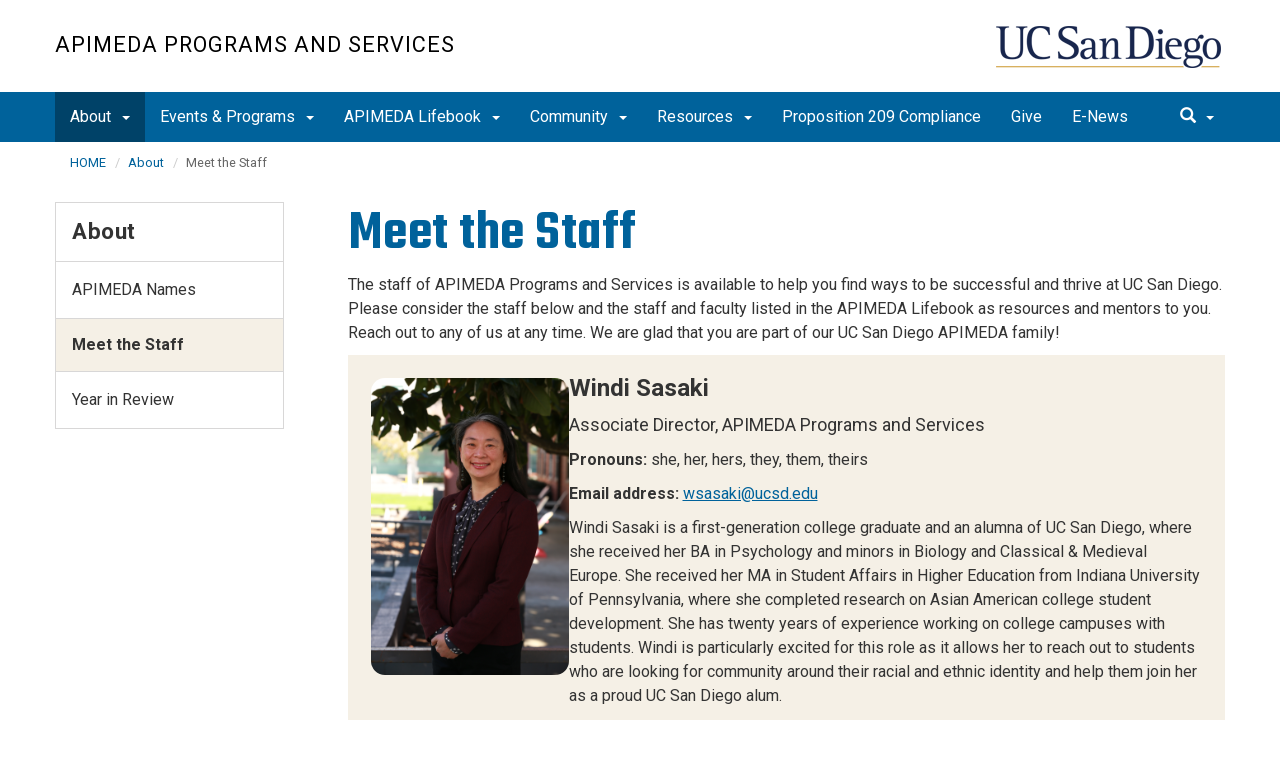

--- FILE ---
content_type: text/html; charset=UTF-8
request_url: https://apimeda.ucsd.edu/about/staff.html
body_size: 41981
content:
<!DOCTYPE html>
<html xmlns="http://www.w3.org/1999/xhtml" class="no-js" lang="en-US">
	<head>
		



 



    <meta charset="utf-8"/>
    <meta content="IE=edge" http-equiv="X-UA-Compatible"/>
    <meta content="initial-scale=1.0" name="viewport"/>
    <meta content="7MiYjX2ZghMOWvtKRWlar--c6mD2ose5EcbQFQ6szFA" name="google-site-verification"/>
    
    <title>Meet the Staff</title>
    <meta content="University of California, San Diego" name="ORGANIZATION"/>
    <meta content="index,follow,noarchive" name="robots"/>
    <meta content="APIMEDA" name="SITE"/>
    <meta content="Meet the Staff" name="PAGETITLE"/>
    <meta content="Pictures and bios of the APIMEDA staff." name="DESCRIPTION"/>
    <meta content="8dd77d550aaf6b3a5620303bedb11123" name="id"/>

   
    


    

		








 




<link href="//cdn.ucsd.edu/cms/decorator-5/styles/bootstrap.min.css" rel="stylesheet"/>
<link href="//cdn.ucsd.edu/cms/decorator-5/styles/base.min.css" rel="stylesheet"/>


        
        
        <link href="https://cdn.ucsd.edu/cms/decorator-5/styles/_profile-template/profile-template-min.css" rel="stylesheet"/>
       
    



<!-- Site-specific CSS files -->
    
    
    
<!-- Other CSS files -->
<!--[if lt IE 9]>
<link rel="stylesheet" href="https://cdn.ucsd.edu/cms/decorator-5/styles/ie-support.css" />
<![endif]-->

<!-- Other JS files -->


<script src="https://cdn.ucsd.edu/cms/decorator-5/scripts/modernizr.min.js"></script>


        
    
    


<!-- Site-specific javascript files -->


    

<!--[if lt IE 9]>
<script src="https://cdn.ucsd.edu/cms/decorator-5/scripts/respond.min.js"></script>
<link href="https://cdn.ucsd.edu/cms/decorator-5/scripts/cross-domain/respond-proxy.html" id="respond-proxy" rel="respond-proxy" />
<link href="/_resources/cross-domain/respond.proxy.gif" id="respond-redirect" rel="respond-redirect" />
<script src="/_resources/cross-domain/respond.proxy.js"></script>
<![endif]-->


	</head>
	<body>
	    
		<header class="layout-header">
			<a class="sr-only skip-to-main" href="#main-content">Skip to main content</a>
			<div id="uc-emergency"></div>
			<!-- title section -->
			<section aria-label="Site Name" class="layout-title">
				<div class="layout-container container">
					




<a class="title-header title-header-large" href="/">
            APIMEDA Programs and Services
    </a>
    
<a class="title-header title-header-short" href="/">
            APIMEDA
    </a>

    <a class="title-logo" href="http://www.ucsd.edu">UC San Diego</a>



				</div>
			</section>
		</header>
		
		<div class="navmenu navmenu-default navmenu-fixed-left offcanvas" style="">
		






<ul class="nav navbar-nav navbar-right msearch">
		    <li>
			    <div class="search">
		            <button aria-label="search" class="search-toggle btn-default">
		                <span class="glyphicon glyphicon-search"></span> <span class="caret"></span>
		            </button>

		            <div class="search-content" id="search-m">

                        <form action="/search/index.html" method="get">
                            <label for="search-scope" style="display:none;">Search</label>
                            <select class="search-scope" id="search-scope-m" name="search-scope">
                                                                    <option selected="selected" value="apimeda">This Site</option>
                                                                <option value="default_collection">All UCSD Sites</option>
                                <option value="faculty-staff">Faculty/Staff</option>
                            </select>
                        
                            <div class="input-group">
                                <label for="q-m" style="display:none;">Search Term</label>
                                <input autofocus="autofocus" class="form-control search-term" id="q-m" name="search-term-m" placeholder="Search..." type="search"/>
                            </div>
                            <input class="sr-only" type="submit" value="Submit"/>
                        </form>

                    </div>
        </div>
    </li>
</ul>










  
<button aria-controls="navbar" class="navbar-toggle sr-only" data-canvas="body" data-target=".navmenu" data-toggle="offcanvas" type="button">Close Nav</button>

<ul class="nav navmenu-nav">
                                           
                                                                                          
                                                                                                                                                           
                                                                                                                                                   
                                                                                                                                                   
                                 
                                 
                 
          
          <li class="dropdown open active"><a href="index.html">About <span class="caret"></span>          </a>
                   
                                                                                           <ul class="dropdown-menu navmenu-nav">
                                                                                                                                                           <li><a href="names.html">APIMEDA Names</a></li>
                                                                                                                                                   <li><a href="staff.html">Meet the Staff</a></li>
                                                                                                                                                   <li><a href="year_review.html">Year in Review</a></li>
                        </ul>
       
                             </li>
                                            
                                                                                 
                                                             
                                                                                                                                                   
                                                                                                                                                   
                                                                                                                                                   
                                                                                                                                                   
                                                                                                                                                   
                                                                                                                                        
                                 
                 
          
          <li class="dropdown open "><a href="../events/index.html">Events &amp; Programs <span class="caret"></span>          </a>
                   
                                                                                  <ul class="dropdown-menu navmenu-nav">
                                                             <li><a href="../events/calendar.html">Event Calendar</a></li>
                                                                                                                                                   <li><a href="../events/ongoing-events/index.html">Ongoing Events &amp; Programs</a></li>
                                                                                                                                                   <li><a href="../events/signature/index.html">Signature Events &amp; Programs</a></li>
                                                                                                                                                   <li><a href="../events/andme/index.html">&amp;Me.</a></li>
                                                                                                                                                   <li><a href="../events/soih.html">Sharing Our Invisible Histories</a></li>
                                                                                                                                                   <li><a href="../events/past.html">Past Events</a></li>
                                                                                                                               </ul>
       
                             </li>
                                            
                                                                                 
                                                             
                                                                                                                                                   
                                                                                                                                        
                                 
                 
          
          <li class="dropdown open "><a href="../lifebook/index.html">APIMEDA Lifebook <span class="caret"></span>          </a>
                   
                                                                                  <ul class="dropdown-menu navmenu-nav">
                                                             <li><a href="../lifebook/latest-edition.html">Latest Edition</a></li>
                                                                                                                                                   <li><a href="../lifebook/history.html">History</a></li>
                                                                                                                               </ul>
       
                             </li>
                                            
                                                                                 
                                                             
                                                                                                                                                   
                                                                                                                                                   
                                                                                                                                                   
                                                                                                                                        
                                 
                 
          
          <li class="dropdown open "><a href="../community/index.html">Community <span class="caret"></span>          </a>
                   
                                                                                  <ul class="dropdown-menu navmenu-nav">
                                                             <li><a href="../community/students/index.html">Students</a></li>
                                                                                                                                                   <li><a href="../community/staff.html">Staff</a></li>
                                                                                                                                                   <li><a href="../community/faculty.html">Faculty</a></li>
                                                                                                                                                   <li><a href="../community/alum.html">Alum</a></li>
                                                                                                                               </ul>
       
                             </li>
                                            
                                                                                 
                                                             
                                                                                                                                                   
                                                                                                                                                   
                                                                                                                                                   
                                                                                                                                                                                                                                                          
                                 
                                 
                 
          
          <li class="dropdown open "><a href="../resources/index.html">Resources <span class="caret"></span>          </a>
                   
                                                                                  <ul class="dropdown-menu navmenu-nav">
                                                             <li><a href="../resources/campus.html">Campus Resources</a></li>
                                                                                                                                                   <li><a href="../resources/aapistudies/index.html">AAPI Studies</a></li>
                                                                                                                                                   <li><a href="../resources/courses/index.html">APIMEDA Courses</a></li>
                                                                                                                                                   <li><a href="../resources/staff-faculty/index.html">Resources for Staff &amp; Faculty</a></li>
                                                                                                                                                                                                                                                          <li><a href="../resources/symposium/index.html">Symposium EESAPIMED</a></li>
                        </ul>
       
                             </li>
                                            
                                                                                                                                                                                    
                
        <li class=""><a href="../proposition-209-compliance/index.html">Proposition 209 Compliance</a>
          
                   
                                                                                                                                                                                </li>
                                            
                                                                                                                                                                                    
                
        <li class=""><a href="../give/index.html">Give</a>
          
                   
                                                                                                                                                                                </li>
                                            
                                                                                                                                                                                    
                
        <li class=""><a href="../enews/index.html">E-News</a>
          
                   
                                                                                                                                                                                </li>
         </ul>

		</div>
		
		<nav class="navbar navbar-default navbar-static-top">
			<div class="container">
			    
                <div class="navbar-header">
        			<button aria-controls="navbar" aria-expanded="false" class="navbar-toggle" data-canvas="body" data-target=".navmenu" data-toggle="offcanvas" type="button">
          			    <span class="sr-only">Toggle navigation</span>
    
          					<div class="col-sm-1 mobile-nav-bars">
          				    <span class="icon-bar"></span>
          				    <span class="icon-bar"></span>
          				    <span class="icon-bar"></span>
             				</div>
              			<div class="col-sm-1 mobile-nav-icon">
                          MENU
          			    </div>
          			    
                    </button>
                    
                    <div class="col-sm-4 pull-right visible-xs-block">
                        <img alt="UC San Diego Logo" class="img-responsive header-logo" src="https://cdn.ucsd.edu/cms/decorator-5/styles/img/ucsd-footer-logo-white.png"/>
                    </div>
                    
                </div>
                
                <div class="navbar-collapse collapse" id="navbar">
			    
    	            








<ul class="nav navbar-nav navbar-nav-list">
                                           
                                                                                          
                                                                                                                                                           
                                                                                                                                                   
                                                                                                                                                   
                                 
                                 
                 
          
          <li class="dropdown active"><a aria-expanded="false" class="dropdown-toggle" data-close-others="true" data-hover="dropdown" href="index.html">About <span class="caret"></span>          </a>
                   
                                                                                           <ul class="dropdown-menu">
                                                                                                                                                           <li><a href="names.html">APIMEDA Names</a></li>
                                                                                                                                                   <li><a href="staff.html">Meet the Staff</a></li>
                                                                                                                                                   <li><a href="year_review.html">Year in Review</a></li>
                        </ul>
       
                             </li>
                                            
                                                                                 
                                                             
                                                                                                                                                   
                                                                                                                                                   
                                                                                                                                                   
                                                                                                                                                   
                                                                                                                                                   
                                                                                                                                        
                                 
                 
          
          <li class="dropdown "><a aria-expanded="false" class="dropdown-toggle" data-close-others="true" data-hover="dropdown" href="../events/index.html">Events &amp; Programs <span class="caret"></span>          </a>
                   
                                                                                  <ul class="dropdown-menu">
                                                             <li><a href="../events/calendar.html">Event Calendar</a></li>
                                                                                                                                                   <li><a href="../events/ongoing-events/index.html">Ongoing Events &amp; Programs</a></li>
                                                                                                                                                   <li><a href="../events/signature/index.html">Signature Events &amp; Programs</a></li>
                                                                                                                                                   <li><a href="../events/andme/index.html">&amp;Me.</a></li>
                                                                                                                                                   <li><a href="../events/soih.html">Sharing Our Invisible Histories</a></li>
                                                                                                                                                   <li><a href="../events/past.html">Past Events</a></li>
                                                                                                                               </ul>
       
                             </li>
                                            
                                                                                 
                                                             
                                                                                                                                                   
                                                                                                                                        
                                 
                 
          
          <li class="dropdown "><a aria-expanded="false" class="dropdown-toggle" data-close-others="true" data-hover="dropdown" href="../lifebook/index.html">APIMEDA Lifebook <span class="caret"></span>          </a>
                   
                                                                                  <ul class="dropdown-menu">
                                                             <li><a href="../lifebook/latest-edition.html">Latest Edition</a></li>
                                                                                                                                                   <li><a href="../lifebook/history.html">History</a></li>
                                                                                                                               </ul>
       
                             </li>
                                            
                                                                                 
                                                             
                                                                                                                                                   
                                                                                                                                                   
                                                                                                                                                   
                                                                                                                                        
                                 
                 
          
          <li class="dropdown "><a aria-expanded="false" class="dropdown-toggle" data-close-others="true" data-hover="dropdown" href="../community/index.html">Community <span class="caret"></span>          </a>
                   
                                                                                  <ul class="dropdown-menu">
                                                             <li><a href="../community/students/index.html">Students</a></li>
                                                                                                                                                   <li><a href="../community/staff.html">Staff</a></li>
                                                                                                                                                   <li><a href="../community/faculty.html">Faculty</a></li>
                                                                                                                                                   <li><a href="../community/alum.html">Alum</a></li>
                                                                                                                               </ul>
       
                             </li>
                                            
                                                                                 
                                                             
                                                                                                                                                   
                                                                                                                                                   
                                                                                                                                                   
                                                                                                                                                                                                                                                          
                                 
                                 
                 
          
          <li class="dropdown "><a aria-expanded="false" class="dropdown-toggle" data-close-others="true" data-hover="dropdown" href="../resources/index.html">Resources <span class="caret"></span>          </a>
                   
                                                                                  <ul class="dropdown-menu">
                                                             <li><a href="../resources/campus.html">Campus Resources</a></li>
                                                                                                                                                   <li><a href="../resources/aapistudies/index.html">AAPI Studies</a></li>
                                                                                                                                                   <li><a href="../resources/courses/index.html">APIMEDA Courses</a></li>
                                                                                                                                                   <li><a href="../resources/staff-faculty/index.html">Resources for Staff &amp; Faculty</a></li>
                                                                                                                                                                                                                                                          <li><a href="../resources/symposium/index.html">Symposium EESAPIMED</a></li>
                        </ul>
       
                             </li>
                                            
                                                                                                                                                                                    
                
        <li class=""><a href="../proposition-209-compliance/index.html">Proposition 209 Compliance</a>
          
                   
                                                                                                                                                                                </li>
                                            
                                                                                                                                                                                    
                
        <li class=""><a href="../give/index.html">Give</a>
          
                   
                                                                                                                                                                                </li>
                                            
                                                                                                                                                                                    
                
        <li class=""><a href="../enews/index.html">E-News</a>
          
                   
                                                                                                                                                                                </li>
         </ul>

    	            
    	            <div class="btn-nav"></div>
    		
    				





<ul class="nav navbar-nav navbar-right">
		    <li>
			    <div class="search">
		            <button aria-label="search" class="search-toggle btn-default">
		                <span class="glyphicon glyphicon-search"></span> <span class="caret"></span>
		            </button>

		            <div class="search-content" id="search">

                        <form action="/search/index.html" id="cse-search-box" method="get">
                            <label class="sr-only" for="search-scope">Search Scope</label>
                            <select class="search-scope" id="search-scope" name="search-scope">
                                                                    <option selected="selected" value="apimeda">This Site</option>
                                                                <option value="default_collection">All UCSD Sites</option>
                                <option value="faculty-staff">Faculty/Staff</option>
                            </select>
                        
                            <div class="input-group">
                                <label for="q" id="search-term-label" style="display:none;">Search Term</label>
                                <input autofocus="autofocus" class="form-control search-term" id="q" name="search-term" placeholder="Search..." type="search"/>
                            </div>
                            <input class="sr-only" type="submit" value="Submit"/>
                        </form>

                    </div>
        </div>
    </li>
</ul>



				
				</div><!--end nav collapse -->

			</div>
		</nav>
		<main class="layout-main" id="main-content">
		    
			<div class="container">
			    <div class="row">
				    

<div class="container">
    <div class="row">
        <ol aria-label="Breadcrumb" class="breadcrumb breadcrumbs-list">
        
                                                    
                                    
                        
                                    
                                   <li><a href="../index.html">HOME</a></li>
                                
                                                        
                                    
                        
                                                                            <li><a href="index.html">About</a></li>
                    
                                                            
                                                            
                    <li aria-current="page">Meet the Staff</li>
                                            
        </ol>
    </div>
</div>
				</div>
			</div>
			<div class="container">
			    <div class="row">
				    





        
        

        

        
                    
        

<section class="col-md-9 col-sm-12 main-section pull-right">
    
        
    
    

        
    
        
        
        
        
        
                            
            
                          
            
                                                              <h1>Meet the Staff</h1>
<p>The staff of APIMEDA Programs and Services is available to help you find ways to be successful and thrive at UC San Diego. Please consider the staff below and the staff and faculty listed in the APIMEDA Lifebook as resources and mentors to you. Reach out to any of us at any time. We are glad that you are part of our UC San Diego APIMEDA family!</p>
                                      
                        
                    <article class="clearfix profile-listing main-section-content">
                    <ul aria-label="Profiles List" role="region">
        
                        
                            <li aria-label="Windi Sasaki" class="profile-listing-card" role="region" tabindex="0">
                                                                        <span>
                                <img alt="Windi Sasaki" src="5N1A1879.JPG"/>
                            </span>
                                                                <span class="profile-listing-data">
                        <p class="h3">
                            <strong>Windi Sasaki</strong>
                        </p>
                        <h4>Associate Director, APIMEDA Programs and Services&#160;</h4>
<p><strong>Pronouns:</strong> she, her, hers, they, them, theirs</p>
<p><span><strong>Email address:</strong>&#160;</span><a class="c-link" data-sk="tooltip_parent" data-stringify-link="mailto:wsasaki@ucsd.edu" delay="150" href="mailto:wsasaki@ucsd.edu" rel="noopener noreferrer" target="_blank">wsasaki@ucsd.edu</a></p>
<p>Windi Sasaki is a first-generation college graduate and an alumna of UC San Diego, where she received her BA in Psychology and minors in Biology and Classical &amp; Medieval Europe. She received her MA in Student Affairs in Higher Education from Indiana University of Pennsylvania, where she completed research on Asian American college student development. She has twenty years of experience working on college campuses with students. Windi is particularly excited for this role as it allows her to reach out to students who are looking for community around their racial and ethnic identity and help them join her as a proud UC San Diego alum.</p>
                    </span>
                </li>
                    
                        
                            <li aria-label="Undergraduate Student Assistants" class="profile-listing-card" role="region" tabindex="0">
                                                                        <span>
                                <img alt="profile placeholder image" src="https://cdn.ucsd.edu/cms/decorator-5/img/profile-placeholder-sand-on-blue.jpg"/>
                            </span>
                                                                <span class="profile-listing-data">
                        <p class="h3">
                            <strong>Undergraduate Student Assistants</strong>
                        </p>
                        APIMEDA Programs and Services hires a number of undergraduate Student Assistants who assist with programming and community development within our office.&#160;&#160;
                    </span>
                </li>
                        </ul>
            </article>
                
        
        
        
                                    
            
                          
            
                                                              <below-profile/>
                                                  </section>




				    


 




 




















<section aria-label="Sidebar" class="col-xs-12 col-md-3 sidebar-section" role="complementary">
    
                <figure aria-label="Logo" id="site-logo" role="complementary">
            <logo/>
        </figure>
        
                            <article aria-label="Sidebar Nav" class="main-content-nav" role="navigation">
                                                                                                                                            
        
            <h2>
                                    <a href="index.html">About</a>
                    </h2>
    
                                        
        
                            
        
    <ul class="navbar-list">
                
             
                                                            
                                                                                                                                    
                                                                
                                                                                                                                                                                    
             
                                                            
                                                                                                                                    
                                                                
                                                                                                                                <li class="">
                    <a href="names.html">
                APIMEDA Names
            </a>
            </li>
                                                                                                                
             
                                                            
                                                                                                                                                            
                                                                
                                                                                                                                <li class="active">
                    Meet the Staff
            </li>
                                                                                                                
             
                                                            
                                                                                                                                    
                                                                
                                                                                                                                <li class="">
                    <a href="year_review.html">
                Year in Review
            </a>
            </li>
                                                                                                            </ul>
                
            </article>
            
            
                            <custom/>
                </section>

			    </div>
			</div>
		</main>
		<footer class="footer">
			







<div class="container">
    <div class="row">
        <div class="col-sm-8">
        <p>
        <span>UC San Diego 9500 Gilman Dr. La Jolla, CA 92093 (858) 534-2230</span>
        <br/>
        <span>
        Copyright © <span class="footer-copyright-year">2025</span> Regents of the University of California.
        All rights reserved.
        </span>
        </p>
            <ul class="footer-links">
                <li><a href="https://accessibility.ucsd.edu/">Accessibility</a></li>
                <li><a href="https://ucsd.edu/about/privacy.html">Privacy</a></li>
                <li><a href="https://ucsd.edu/about/terms-of-use.html">Terms of Use</a></li>
                <li>
                        <a href="mailto:wsasaki@ucsd.edu">Feedback</a>
            </li>
            </ul>
        </div>
        
        <div class="col-sm-4">
            <a href="https://ucsd.edu/"><img alt="UCSD homepage" class="img-responsive footer-logo" src="https://cdn.ucsd.edu/developer/decorator/5.0.2/img/ucsd-footer-logo-white.png"/></a>
        </div>
    </div>
</div>



<script src="https://cdn.ucsd.edu/cms/decorator-5/scripts/jquery.min.js"></script>
<script src="https://cdn.ucsd.edu/cms/decorator-5/scripts/bootstrap.min.js"></script>
<script src="https://www.ucsd.edu/common/_emergency-broadcast/message.js"></script>
<script src="https://cdn.ucsd.edu/cms/decorator-5/scripts/vendor.min.js"></script>
<script src="https://cdn.ucsd.edu/cms/decorator-5/scripts/base.min.js"></script>


        
    


<!-- Site-specific javascript files -->




                        




<script>
    $(document).ready(function() {
      $('.js-activated').dropdownHover().dropdown();
    });
  </script>

        
    <script src="https://cdn.ucsd.edu/cms/decorator-5/scripts/decorator.js" type="text/javascript"></script>
    
    <script type="text/javascript">
    (function($) {
        $(document).ready(function() {
            initCopyright();
        });
    })(jQuery);
    </script>
            <!-- Global site tag (gtag.js) - Google Analytics -->
<script async="" src="https://www.googletagmanager.com/gtag/js?id=G-Z4L39L17S9"></script>
<script>// <![CDATA[
window.dataLayer = window.dataLayer || [];
  function gtag(){dataLayer.push(arguments);}
  gtag('js', new Date());

  gtag('config', 'G-Z4L39L17S9', {'cookie_domain': 'apimeda.ucsd.edu'});
// ]]></script>
    

		</footer>
	</body>
</html>

--- FILE ---
content_type: text/css
request_url: https://cdn.ucsd.edu/cms/decorator-5/styles/_profile-template/profile-template-min.css
body_size: 16694
content:
/********************* VARIABLES & MIXINS */
 .clearfix {
     overflow: visible !important;
}
 .imageHolder {
     display: inline-block;
     width: 198px;
     height: 93px;
     float: left;
     min-height: 93px;
     min-width: 110px;
}
 .profile-listing > ul {
     margin: 0;
     padding: 0;
     list-style: none;
}
 .profile-listing li.profile-listing-card {
     background: #F5F0E6;
     border: none;
     display: flex;
     gap: 30px;
     flex: 100%;
     margin-bottom: 50px;
}
 .profile-listing li.profile-listing-card a {
     color: #00629b;
     text-decoration: none;
}
 .profile-listing li.profile-listing-card a:hover {
     text-decoration: underline;
}
 .profile-listing li.profile-listing-card > :not(.profile-listing-data) img {
     width: 198px;
     float: left;
     border-radius: 14px;
     margin: 23px 0 23px 23px;
     max-width: none !important;
}
 .profile-listing-data {
     padding: 0 23px 23px 0;
     width: 100%;
}
 .no-photo .profile-listing-data {
     padding: 0 23px 23px 30px;
     width: 100%;
}
 .profile-listing-data h3 {
     font-size: 160%;
     color: #4b4b4b;
     font-weight: bold;
}
 .profile-listing li.profile-listing-card .profile-listing-data a {
     text-decoration: underline;
}
 .profile-listing li.profile-listing-card .profile-listing-data a:hover {
     color: #182B49;
}
 .profile-listing li.profile-listing-card .profile-listing-data p.h3 a {
     text-decoration: none;
}
 .profile-listing li.profile-listing-card .profile-listing-data p.h3 a:hover {
     text-decoration: underline;
}
 .profile-section {
     width: 72%;
}
 @media only screen and (max-width: 640px) {
     .profile-section {
         width: 100%;
    }
}
 .profile-section-contact {
     width: 25%;
     padding-left: 2%;
}
 @media only screen and (max-width: 640px) {
     .profile-section-contact {
         width: 98%;
    }
}
 .profile-section-contact img {
     width: 198px;
     margin-bottom: 1em;
}
 @media only screen and (max-width: 640px) {
     .profile-section-contact img {
         float: left;
         width: 125px;
         margin-right: 1em;
    }
}
 .profile-section-contact ul {
     margin: 0;
     padding: 0;
     list-style: none;
}
 .profile-section-contact ul li {
     background: url(img/social-sprite-20.png) no-repeat;
     margin: 0 0 1em;
     padding-left: 35px;
}
 .profile-section-contact ul li.email {
     background-position: 0 1px;
}
 .profile-section-contact ul li.fax {
     background-position: 0 -59px;
}
 .profile-section-contact ul li.location {
     background-position: 0 -115px;
}
 .profile-section-contact ul li.phone {
     background-position: 0 -253px;
}
 .profile-section-contact ul li.facebook {
     background-position: 0 -314px;
}
 .profile-section-contact ul li.twitter {
     background-position: 0 -498px;
}
 .profile-section-contact ul li.linkedin {
     background-position: 0 -436px;
}
 .profile-section-contact ul li.googleplus {
     background-position: 0 -374px;
}
 .profile-section-contact ul li.instagram {
     background-position: 0 -612px;
}
 .profile-section-contact .profile-contact-list {
     margin-left: 0;
     padding-left: 0;
     list-style: none;
}
 .profile-section-contact .profile-contact-list li {
     height: 25px;
}
 @media only screen and (max-width: 640px) {
     .profile-section-contact .profile-contact-list {
         display: inline-block;
         padding: 0;
         width: 50%;
    }
}
 ul.resp-tabs-list {
     margin: 0;
     padding: 0;
}
 .resp-tabs-list li {
     font-weight: 600;
     font-size: 13px;
     display: inline-block;
     padding: 0 1.25em 0.5em;
     margin: 0;
     list-style: none;
     cursor: pointer;
     float: left;
}
 .resp-tabs-container {
     padding: 0;
     border-top: 1px solid #016691;
     clear: left;
}
 h2.resp-accordion {
     cursor: pointer;
     display: none;
}
 .resp-tab-content {
     display: none;
     padding: 1em 0;
}
 .resp-tab-active {
     margin-bottom: -1px;
     padding: 0.2em;
     border-bottom: 3px solid #0B4A66;
}
 .resp-accordion-active, .resp-content-active {
     display: block;
}
 h2.resp-accordion {
     font-size: 13px;
     border: 1px solid #c1c1c1;
     border-top: 0 solid #c1c1c1;
     margin: 0;
     padding: 10px 15px;
}
 h2.resp-tab-active {
     border-bottom: 0 solid #c1c1c1 !important;
     margin-bottom: 0 !important;
     padding: 0.2em;
}
 h2.resp-tab-title:last-child {
     border-bottom: 12px solid #c1c1c1 !important;
     background: #00f;
}
 @media only screen and (max-width: 900px) {
     .resp-tabs-list li {
         font-size: 12px;
         padding: 0 1em 0.5em;
    }
}
 .resp-easy-accordion h2.resp-accordion {
     display: block;
}
 .resp-easy-accordion .resp-tab-content {
     border: 1px solid #c1c1c1;
}
 .resp-easy-accordion .resp-tab-content:last-child {
     border-bottom: 1px solid #c1c1c1 !important;
}
 .resp-jfit {
     width: 100%;
     margin: 0;
}
 .resp-tab-content-active {
     display: block;
}
 h2.resp-accordion:first-child {
     border-top: 1px solid #c1c1c1 !important;
}
 .resp-arrow {
     float: left;
     padding-right: 15px;
     background: none;
}
 h2.resp-tab-active span.resp-arrow {
     border: 0;
     background-position: 0 -96px;
}
 @media only screen and (max-width: 640px) {
     .resp-tab-content.resp-tab-content-active {
         padding-left: 20px;
    }
     ul.resp-tabs-list {
         display: none;
    }
     h2.resp-accordion {
         font-weight: 400;
         display: block;
         color: #016691;
         border: 0;
         border-top: 1px solid #ccc;
         padding: 0.2em 0;
         font-size: 150%;
    }
     h2.resp-tab-active {
         color: #fff;
         background-color: #0b4a67;
    }
     .resp-tabs-container {
         border-top: 0;
         border-bottom: 1px solid #ccc;
    }
     .resp-vtabs .resp-tab-content {
         border: 1px solid #C1C1C1;
    }
     .resp-vtabs .resp-tabs-container {
         border: 0;
         float: none;
         width: 100%;
         min-height: initial;
         clear: none;
    }
     .resp-accordion-closed {
         display: none !important;
    }
     .resp-vtabs .resp-tab-content:last-child {
         border-bottom: 1px solid #c1c1c1 !important;
    }
     .resp-tabs-container > div {
         margin-bottom: 16px;
         border-left: 1px solid #00629b;
         border-right: 1px solid #00629b;
         border-bottom: 1px solid #00629b;
         padding: 0.5em 70px 0em 1em;
    }
     .resp-tabs-container > h2 {
         font-family: Roboto, sans-serif;
         text-transform: none;
         font-weight: normal;
         font-size: 18px;
         margin-top: 0;
         line-height: 22px;
         margin-bottom: 16px;
         padding: 0.1em 0 0;
         zoom: 1;
         position: relative;
    }
     .resp-tabs-container > h2 {
         display: block;
         padding: 1em 70px 1em 1em;
         line-height: 1.8em;
         background: none;
         text-decoration: none;
         color: #fff;
         font-weight: bold;
         background-color: #00629B;
    }
     .resp-tabs-container > h2:hover {
         background-color: #004268;
    }
     .resp-tabs-container > h2:after {
         content: " ";
         position: absolute;
         right: 1.3em;
         top: 1.3em;
         display: block;
         width: 30px;
         height: 25px;
         background: url(https://cdn.ucsd.edu/cms/decorator-5/img/expand-white.svg) no-repeat;
    }
     .resp-tabs-container > h2.expand {
         margin-bottom: 0;
    }
     .resp-tabs-container > h2.expand:after {
         content: " ";
         position: absolute;
         right: 1.3em;
         top: 1.3em;
         display: block;
         width: 30px;
         height: 25px;
         background: url(https://cdn.ucsd.edu/cms/decorator-5/img/collapse-white.svg) no-repeat;
    }
    /* expanded state */
     .resp-tabs-container > h2.expand {
         background-position: 5px -86px;
         padding: 10px 0 10px 30px;
         color: #fff;
         background-color: #004268;
    }
}
 .profile-grid .row {
     display: flex;
     flex-wrap: wrap;
}
 .profile-grid .row > .profile {
     margin-bottom: 10px;
}
 .profile-grid .profile > img {
     width: 198px;
     margin-bottom: 10px;
}
 .profile-grid .profile > a > img {
     width: 198px;
     margin-bottom: 10px;
}
 @media only screen and (max-width: 768px) {
     .profile-grid .row > .profile {
         display: flex;
         flex-direction: column;
         margin-bottom: 25px;
    }
     .profile-grid .row > .profile > * {
         margin: auto;
    }
     .profile-grid .row > .profile > p {
         width: 200px;
    }
     .profile-grid .row > .profile > img {
         margin-bottom: 10px;
    }
}
 .drawer-wrapper .profile-listing li.profile-listing-card {
     background: #F5F0E6;
     border: none;
     display: flex;
     gap: 30px;
     flex: 100%;
     margin-bottom: 50px;
}
 .drawer-wrapper .profile-listing li.profile-listing-card a {
     color: #00629b;
     text-decoration: none;
}
 .drawer-wrapper .profile-listing li.profile-listing-card a:hover {
     text-decoration: underline;
}
 .drawer-wrapper .profile-listing li.profile-listing-card > :not(.profile-listing-data) img {
     width: 198px;
     float: left;
     border-radius: 14px;
     margin: 23px 0 23px 23px;
     max-width: none !important;
}
 .drawer-wrapper .profile-listing-data {
     padding: 0 23px 23px 0;
     width: 100%;
}
 .drawer-wrapper .profile-listing-data h3 {
     font-weight: bold;
}
 .drawer-wrapper .profile-listing li.profile-listing-card .profile-listing-data a {
     text-decoration: underline;
}
 .drawer-wrapper .profile-listing li.profile-listing-card .profile-listing-data a:hover {
     color: #182B49;
}
 .drawer-wrapper .profile-listing li.profile-listing-card .profile-listing-data h3 a {
     text-decoration: none;
}
 .drawer-wrapper .profile-listing li.profile-listing-card .profile-listing-data h3 a:hover {
     text-decoration: underline;
}
 @media only screen and (max-width: 768px) {
     .drawer-wrapper .drawer > article {
         padding: 1em 0;
    }
}
 .drawer-wrapper .no-photo .profile-listing-data {
     padding: 0 23px 23px 30px;
     width: 100%;
}
 .main-section-content {
     margin-bottom: 25px;
}
 @media only screen and (max-width: 649px) {
     .profile-listing li.profile-listing-card, .drawer-wrapper .profile-listing li.profile-listing-card {
         flex-direction: column;
         gap: 0;
    }
     .profile-listing .profile-listing-data, .drawer-wrapper .profile-listing .profile-listing-data {
         padding: 0 23px 23px 23px;
         width: 100%;
    }
     .profile-listing .profile-listing-data h3, .drawer-wrapper .profile-listing .profile-listing-data h3 {
         margin-top: 0;
    }
     .no-photo.profile-listing .profile-listing-data, .no-photo .drawer-wrapper .profile-listing .profile-listing-data {
         padding: 23px;
         width: 100%;
    }
}
/***** CSS for Full-width Profile Listings */
 .jumbotron.profile-listing, .jumbotron.profile-grid {
     background: #fff;
}
 .jumbotron.profile-listing a:hover, .jumbotron.profile-grid a:hover {
     text-decoration: underline;
}
 .jumbotron.profile-listing .profile-listing-data .job-title, .jumbotron.profile-grid .profile .job-title {
     font-weight: bold;
}
 .jumbotron.profile-listing ul {
     margin: 0;
     padding: 0;
     list-style: none;
     display: flex;
     flex-wrap: wrap;
     gap: 45px 30px;
     justify-content: space-between;
}
 .jumbotron.profile-listing li.profile-listing-card {
     flex: 100%;
     background: #F5F0E6;
     display: flex;
     gap: 30px;
     margin-bottom: 0;
}
 .jumbotron.profile-listing li.profile-listing-card img {
     width: 198px;
     border-radius: 14px;
     margin: 23px 0 23px 23px;
}
 .jumbotron.profile-listing .profile-listing-data {
     padding: 0 23px 23px 0;
     width: 100%;
}
 .jumbotron.profile-listing .profile-listing-data h3 {
     font-size: 160%;
     color: #4b4b4b;
}
 .jumbotron.profile-grid .row {
     display: flex;
     flex-wrap: wrap;
     gap: 40px 0;
}
 .jumbotron.profile-grid h3 {
     font-size: 1.25em;
     line-height: 1.2;
}
 .jumbotron.profile-grid .profile .profile-container {
     width: 198px;
}
 .jumbotron.profile-grid .profile img {
     width: 198px;
     border-radius: 14px;
}
 @media only screen and (max-width: 649px) {
     .jumbotron.profile-listing li.profile-listing-card {
         flex-direction: column;
         gap: 0;
    }
     .jumbotron.profile-listing .profile-listing-data {
         padding: 0 23px 23px 23px;
    }
     .jumbotron.profile-listing .profile-listing-data h3 {
         margin-top: 0;
    }
}
 @media only screen and (max-width: 768px) {
     .jumbotron.profile-grid .row > .profile {
         display: flex;
         flex-direction: column;
         text-align: center;
    }
     .jumbotron.profile-grid .row > .profile > * {
         margin: auto;
    }
     .jumbotron.profile-grid .row > .profile > p {
         width: 200px;
    }
     .jumbotron.profile-grid .row > .profile > img {
         margin-bottom: 10px;
    }
}
/*# sourceMappingURL=data:application/json;
 charset=utf8;
 base64,[base64] */
/*# sourceMappingURL=profile.css.map */
 